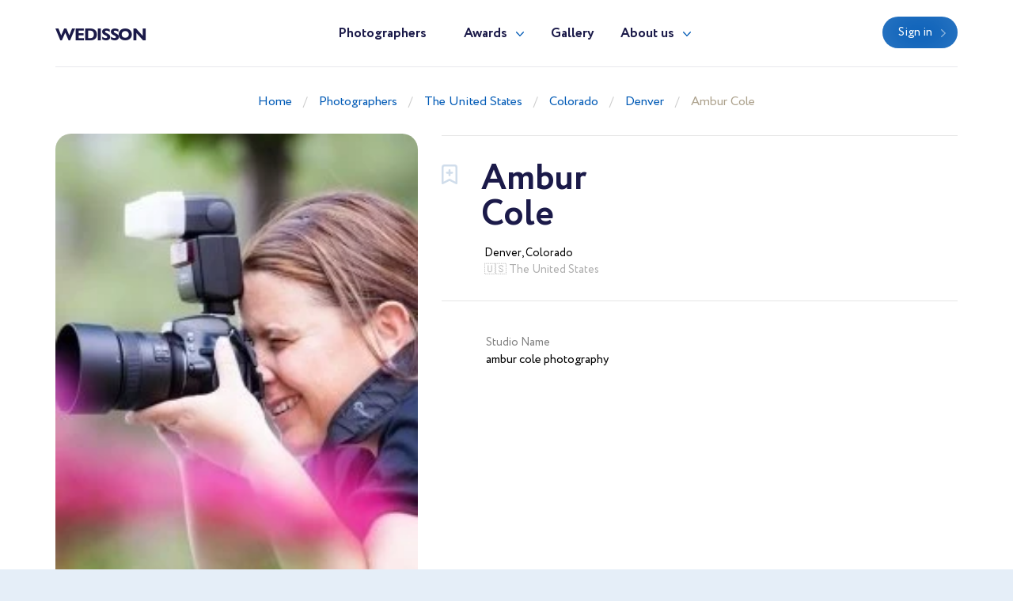

--- FILE ---
content_type: text/html; charset=UTF-8
request_url: https://wedisson.com/en/photographer/amc475
body_size: 2509
content:
<!doctype html>
<html lang="en" class="theme-wedisson">
<head>
    <title>Wedding Photographer Ambur Cole (amc475). Denver (The United States)</title>
    <meta charset="utf-8">
    <meta name="format-detection" content="telephone=no">
    <meta name="viewport" content="width=device-width, initial-scale=1, ,maximum-scale=1 shrink-to-fit=no">
    <meta name="description" content="">
    <meta name="keywords" content="">
    <link rel="shortcut icon" href="/brand/meta/wedisson/favicon.ico">
    <meta property="og:title" content="Wedding Photographer Ambur Cole (amc475). Denver (The United States)"/>
    <meta property="og:description" content=""/>
    <meta property="og:keywords" content=""/>
    <meta property="og:type" content="website"/>
    <meta property="og:locale" content="en"/>
    <meta property="og:site_name" content="Wedisson"/>
        <meta name="csrf-token" content="6Ot92p7UGf5XUvaUm4CPJTTKbdQ8OkhvyoWUcrf1"/>
            
    <link rel="stylesheet" href="/assets/css/style.css?id=a338ba1b5c851d3b9b6a6d00d4080418">
</head>
<body class="">
<header>
    <div class="container">
        <div class="row">
            <div class="col-12">
                <nav class="navbar navbar-expand-md main-menu align-items-start">
                    <a class="navbar-brand" href="https://wedisson.com/en">Wedisson</a>
                    <div class="collapse navbar-collapse justify-content-center drop-menu-prof" id="navbarLog">
                        <div class="wrap">
                            <div>
                                <a class="dropdown-item" href="https://wedisson.com/en/profile">My profile</a>
                            </div>
                            <div>
                                <a class="dropdown-item" href="https://wedisson.com/en/profile/edit">Edit info</a>
                            </div>
                            <div>
                                <a class="dropdown-item" href="https://wedisson.com/en/profile/membership">Membership</a>
                            </div>
                            <div>
                                <a class="dropdown-item" href="https://wedisson.com/en/profile/contest">Participate</a>
                            </div>
                            
                            <div>
                                <a class="dropdown-item btn" href="https://wedisson.com/en/profile/contest">Contest</a>
                            </div>
                            <div class="logout">
                                <a href="https://wedisson.com/en/logout">Logout</a>
                            </div>
                        </div>
                    </div>
                    <div class="collapse navbar-collapse justify-content-center" id="navbarNav">
                        <ul class="navbar-nav">
                            <li class="nav-item active">
                                <a class="nav-link" href="https://wedisson.com/en/photographers">Photographers</a>
                            </li>
                            <li class="nav-item dropdown">
                                <a class="nav-link dropdown-toggle" href="#" id="navbarDropdownAwards" data-toggle="dropdown" aria-haspopup="true" aria-expanded="false">Awards</a>
                                <div class="dropdown-menu" aria-labelledby="navbarDropdownAwards">
                                    <div class="wrap">
                                        <div>
                                            <a class="dropdown-item" href="https://wedisson.com/en/awards">About Awards</a>
                                        </div>
                                                                                    <div>
                                                <a class="dropdown-item" href="https://wedisson.com/en/awards/current">Current ranking</a>
                                            </div>
                                                                                                                            <div>
                                                <a class="dropdown-item" href="https://wedisson.com/en/awards/2025">Best in 2025</a>
                                            </div>
                                                                                    <div>
                                                <a class="dropdown-item" href="https://wedisson.com/en/awards/2024">Best in 2024</a>
                                            </div>
                                                                                    <div>
                                                <a class="dropdown-item" href="https://wedisson.com/en/awards/2023">Best in 2023</a>
                                            </div>
                                                                                    <div>
                                                <a class="dropdown-item" href="https://wedisson.com/en/awards/2022">Best in 2022</a>
                                            </div>
                                                                                    <div>
                                                <a class="dropdown-item" href="https://wedisson.com/en/awards/2021">Best in 2021</a>
                                            </div>
                                                                            </div>
                                </div>
                            </li>
                            <li class="nav-item">
                                <a class="nav-link" href="https://wedisson.com/en/gallery">Gallery</a>
                            </li>
                            <li class="nav-item dropdown border-bottom-0">
                                <a class="nav-link dropdown-toggle" id="navbarDropdownAbout" data-toggle="dropdown" aria-haspopup="true" aria-expanded="false" href="#">About us</a>
                                <div class="dropdown-menu" aria-labelledby="navbarDropdownAbout">
                                    <div class="wrap">
                                        <div>
                                            <a class="dropdown-item" href="https://wedisson.com/en/about-us">About us</a>
                                        </div>
                                        <div>
                                            <a class="dropdown-item" href="https://wedisson.com/en/overall-rating" target="_blank">Membership tier</a>
                                        </div>
                                    </div>
                                </div>
                            </li>
                            <div class="b-lt">
                                <ul class="navbar-nav">
                                                                        <li class="nav-item ">
                                        <a href="https://wedisson.com/en/login" class="btn btn-blue">Sign in</a>
                                    </li>
                                                                        
                                    
                                </ul>
                            </div>
                        </ul>
                    </div>
                    <div class="b-lt">
                        <ul class="navbar-nav">
                            <li class="nav-item log-wrap">
                                                                <a href="https://wedisson.com/en/login" class="btn btn-blue" style="display: block">Sign in</a>
                                                                                            </li>
                            
                            
                            <button class="navbar-toggler" type="button" data-toggle="collapse" data-target="#navbarNav" aria-controls="navbarNav" aria-expanded="false" aria-label="Toggle navigation">
                  <span class="navbar-toggler-icon">
                    <i class="icon-bar"></i>
                    <i class="icon-bar"></i>
                    <i class="icon-bar"></i>
                  </span>
                            </button>
                        </ul>
                    </div>
                </nav>
            </div>
        </div>
    </div>
</header>

    <main class="profile-box">
        <div class="breadcrumb-block">
    <div class="container">
        <div class="row">
            <div class="col-md-12 text-center">
                <ul class="breadcrumb">
                    <div prefix="v: http://rdf.data-vocabulary.org/#">
                        <div typeof="v:Breadcrumb">
                            <li><a href="https://wedisson.com/en" rel="v:url" property="v:title">Home</a></li>
                                                            <li><a href="https://wedisson.com/en/photographers" rel="v:url" property="v:title">Photographers</a></li>
                                                            <li><a href="https://wedisson.com/en/best-wedding-photographers-in-the-united-states" rel="v:url" property="v:title">The United States</a></li>
                                                            <li><a href="https://wedisson.com/en/the-united-states/best-wedding-photographers-in-colorado" rel="v:url" property="v:title">Colorado</a></li>
                                                            <li><a href="https://wedisson.com/en/the-united-states/best-wedding-photographers-in-denver" rel="v:url" property="v:title">Denver</a></li>
                                                            <li><a href="https://wedisson.com/en/photographer/amc475" rel="v:url" property="v:title">Ambur Cole</a></li>
                                                    </div>
                    </div>
                </ul>
            </div>
        </div>
    </div>
</div>
        <div class="profile-wrap">
            <div class="container">
                <div class="row">
                    <div class="col-md-5">
                        <div class="pic-blk">
                            <img src="/imagecache/avatar/avatar/2020/60c7e75f11320469cb7f2f29f74d990b.webp" alt="Ambur Cole" loading="lazy">
                        </div>
                    </div>
                    <div class="col-md-7">
                        <div class="profile-data">
                            <div class="choose" data-toggle="class" data-toggle-class="select"><i></i></div>
                            <div class="info-b">
                                <h1>
                                    <p class="first-name">Ambur</p>
                                    <p class="second-name">Cole</p>
                                </h1>
                                                                <div class="info">
                                    <div>
                                        <span>Denver, Colorado</span>
                                        <p> 🇺🇸 The United States</p>
                                    </div>
                                                                        <div>
                                                                            </div>
                                </div>
                            </div>
                            
                            <div class="cont-b">
                                <div class="row">
                                                                            <div class="col-sm-5">
                                            <div class="contacts">
                                                                                                    <div>
                                                        <p class="ttl">Studio Name</p>
                                                        <p>ambur cole photography</p>
                                                    </div>
                                                                                            </div>
                                        </div>
                                                                    </div>
                            </div>
                        </div>
                    </div>
                </div>
                                            </div>
        </div>
        <div class="portfolio-wrap">
            <div class="container">
                                
                                    <br/>
                    <br/>
                    <br/>
                            </div>
        </div>
    </main>
    <br/>
    <br/>
<footer>
    <div class="container">
        <div class="row">
            <div class="col-12">
                <nav class="navbar navbar-expand-md main-menu align-items-start">
                    <a class="navbar-brand" href="https://wedisson.com/en">Wedisson</a>
                    <div class="collapse navbar-collapse justify-content-center" id="navbarNavF">
                        <ul class="navbar-nav">
                            <li class="nav-item active">
                                <a class="nav-link" href="https://wedisson.com/en/photographers">Photographers</a>
                            </li>
                            <li class="nav-item">
                                <a class="nav-link" href="https://wedisson.com/en/awards">Awards</a>
                            </li>
                            <li class="nav-item">
                                <a class="nav-link" href="https://wedisson.com/en/gallery">Gallery</a>
                            </li>
                            <li class="nav-item">
                                <a class="nav-link" href="https://wedisson.com/en/about-us">About us</a>
                            </li>
                        </ul>
                    </div>
                                        <div class="b-lt">
                        <span>Follow us</span>
                                                <a href="https://www.facebook.com/wedissonawards/" target="_blank" rel="nofollow" class="fb"></a>
                                                                        <a href="https://www.instagram.com/wedisson_com/" target="_blank" rel="nofollow" class="inst"></a>
                                                <button class="navbar-toggler" type="button" data-toggle="collapse" data-target="#navbarNavF" aria-controls="navbarNavF" aria-expanded="false" aria-label="Toggle navigation">
							<span class="navbar-toggler-icon">
								<i class="icon-bar"></i>
								<i class="icon-bar"></i>
								<i class="icon-bar"></i>
							</span>
                        </button>
                    </div>
                                    </nav>
            </div>
        </div>
                    <div class="row footer">
                <div class="col-md-5">
                    <div class="img-wrap">
                        <img src="/assets/images/ft-pic.png" loading="lazy" alt="">
                    </div>
                </div>
                <div class="col-md-7">
                    <div class="sing">
                        <h3>We pick the most interesting, breathtaking, and creative photos.</h3>
                        <p style="min-height: 0">Register and submit your photographs to participate in the contest</p>
                                                                        <div class="mt-5 mb-1 font-weight-bold" style="color: var(--gray)">
    <noindex>
        <div>Operated by Award Global LLC<br />
            444 Alaska Avenue, CAS190<br />
            Torrance, California 90503, United States
        </div>
    </noindex>
</div>
                    </div>
                    <div class="projects">
                        <p>Our<br> projects</p>
                        <div>
                            <a href="https://wedisson.com" rel="nofollow">
                                <img src="/assets/images/project-wedisson.svg" loading="lazy" alt="">
                            </a>
                            <a href="https://babyphotoawards.com" rel="nofollow">
                                <img src="/assets/images/project-baby.svg" loading="lazy" alt="">
                            </a>
                            <a href="https://portraitphotoawards.net" rel="nofollow">
                                <img src="/assets/images/project-portrait.svg" loading="lazy" alt="">
                            </a>
                            <a href="https://foodelia.cc" rel="nofollow">
                                <img src="/assets/images/project-foodelia.svg" loading="lazy" alt="">
                            </a>
                        </div>
                    </div>
                </div>
            </div>
            </div>
</footer>
<div class="modal fade modal-view modal-zoom" id="modal-view" role="dialog" aria-labelledby="ModalView" aria-hidden="true" data-backdrop="false">
    <div class="modal-dialog">
        <div class="modal-content">
            <a href="#" class="close" data-dismiss="modal"></a>
            <div class="swiper-tmp">
                
            </div>
        </div>
    </div>
</div>

<script>
    let translate = {
        "server_error": "Server error. Please try again"
    };
</script><script src="/assets/js/manifest.js?id=101e8b3fc4bd1033b704a02b74c5141f"></script>
<script src="/assets/js/vendor.js?id=6c916247e6a1d20ec20d42d2fdd84ef5"></script>
<script src="/assets/js/app.js?id=b3406f85dff35a7cf494e94a9cec484a"></script>

</body>
</html>
